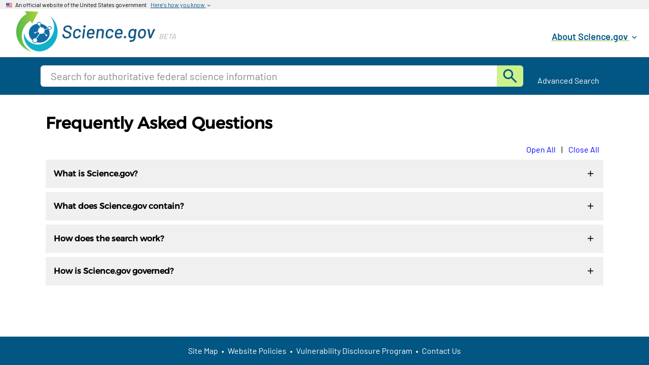

--- FILE ---
content_type: text/html; charset=ISO-8859-1
request_url: https://www.science.gov/faq.html
body_size: 10101
content:

<!DOCTYPE html>
<html lang="en">
  <head>
	<title>Science.gov - Frequently Asked Questions</title>
    <meta charset="UTF-8">
    <meta name="viewport" content="width=device-width, initial-scale=1.0">
    <meta http-equiv="X-UA-Compatible" content="ie=edge">
	<meta name="description" content="Science.gov is a gateway to government science information provided by U.S. Government science agencies, including research and development results.">  
	<link rel="stylesheet" href="/styles/main.css">	  
    <link rel="icon" href="/images/favicon.ico" type="image/x-icon">
	<script>
		function scrollToTop(){
			if (document.documentElement.scrollTop > 200) {
				document.getElementById("backToTop").style.setProperty('right', '0px');
			} else {
				document.getElementById("backToTop").style.setProperty('right', '-100px');
			}
		}	
	</script>

	<style>
		/* NAV HIGHLIGHTING */
		ul.menu > li:nth-child(1) > a{
			text-decoration: underline;
			text-decoration-color: #88bd3a;
			text-decoration-thickness: 3px;
			text-underline-offset: .25em;		
		}
		main section{ margin-bottom: .5em; }
		
		main section > h2{
			font-size: 1em;
			display: block;
			width: 100%;
			padding: 1em;
			background-color: #f0f0f0;
			font-weight: bold;
			text-decoration: none;	
			color: #000;	
			cursor: pointer;
		}
		
		main section > h2:hover{ background-color: #dfe1e2; }	

		main section h2 span.add{
			float: right;
		}
		
		main section h2 span.remove{
			display: none;
			float: right;
		}		
		
		main section h2 span.material-symbols-outlined{
			font-size: 120%;
			line-height: 1.3em;
		}		
		
		main section > div{ 
			padding-left: 1em;
		}
		
		main section > div.hidden{
		   display: none !important;
		}
		
		main section > div.visible{
		   display: block !important;
		}		

		main section:has(div):has(.hidden) span.add, main section:has(div):has(.visible) span.remove{
			display: inline-block;
		}
		
		main section:has(div):has(.visible) span.add, main section:has(div):has(.hidden) span.remove{
			display: none;
		}	
		
		#accordian nav{
			text-align: right;
		}
		
		#accordian nav a{
			margin: .5em;
		}		
	</style>	
	
	<script>
		function toggleAccordian(e){
		  let div = e.parentElement.getElementsByTagName('div')[0];
		  
		  if (div.classList.contains("hidden")) {
			div.classList.remove("hidden");
			div.classList.add("visible");
		  } else {
			div.classList.add("hidden");
			div.classList.remove("visible");
		  }
		}

		function openAll(){
			let divs = document.getElementById('accordian').getElementsByTagName('div');
			for (var i = 0; i < divs.length; i++) {
				divs[i].classList.add('visible');
				divs[i].classList.remove('hidden');
			}	
		}

		function closeAll(){
			let divs = document.getElementById('accordian').getElementsByTagName('div');
			for (var i = 0; i < divs.length; i++) {
				divs[i].classList.add('hidden');
				divs[i].classList.remove('visible');
			}	
		}	
	</script>	
	
	<!-- Google tag (gtag.js) -->
	<script async src="https://www.googletagmanager.com/gtag/js?id=G-PL8SK8Q34R"></script>
	<noscript><!--508 compliance--></noscript>
	<script> window.dataLayer = window.dataLayer || []; function gtag(){dataLayer.push(arguments);} gtag('js', new Date()); gtag('config', 'G-PL8SK8Q34R'); </script>
	<noscript><!--508 compliance--></noscript> 	  
  </head>
  <body onscroll="scrollToTop()">
	<noscript>Some elements on this page will not display correctly without Javascript.</noscript>
	<header id="top">
		<div id="official-site-container">
			<input id="how-you-know" type="checkbox">
			<div id="official-site">
				<img src="/images/us_flag.png" alt="US Flag">An official website of the United States government 
				<label for="how-you-know">Here's how you know <span class="material-symbols-outlined expand_more">expand_more</span><span class="material-symbols-outlined expand_less">expand_less</span></label>
			</div>
			
			<div id="official-site-info">
				<section>
					<img src="/images/icon-dot-gov.png" alt="dot gov icon">
					<div>
						<div><strong>Official websites use .gov</strong></div>
						<div>A <strong>.gov</strong> website belongs to an official government organization in the United States.</div>
					</div>
				</section>
				<section>
					<img src="/images/icon-https.png" alt="https lock icon">
					<div>					
						<div><strong>Secure .gov websites use HTTPS</strong></div>
						<div>A <strong>lock ( <span class="material-symbols-outlined lock">lock</span> ) or https://</strong> means you've safely connected to the .gov website. Share sensitive information only on official, secure websites.</div>
					</div>					
				</section>				
			</div>
		</div>
		<div id="banner-container">
			<h1>Science.gov</h1>
			<div id="logo"><a href="/index.html"><img src="/images/SciGov_logo.webp" alt="Science.gov logo"></a></div>
			<nav>
				<label for="hamburger"><span class="material-symbols-outlined menu">menu</span></label><input type="checkbox" id="hamburger">
				<ul class="menu">
					<li><a href="/about.html">About Science.gov <span class="material-symbols-outlined expand_more">expand_more</span><span class="material-symbols-outlined expand_less">expand_less</span></a>
						<ul class="sub-menu">
							<li><a href="/faq.html">FAQs</a></li>
							<li><a href="/help.html">Help</a></li>
						</ul>				
					</li>
				</ul>
			</nav>
		</div>
	</header>
	<div id="search">
		<div id="search-box">
			<form id="search_form" action="https://www.science.gov/scigov/search.html" method="POST">
				<input type="search" id="fullRecord" name="fullRecord" placeholder="Search for authoritative federal science information" required><button class="search-btn" type="submit"><span class="material-symbols-outlined search">search</span></button>
				<div id="search-link"><a href="https://www.science.gov/scigov/desktop/en/search.html">Advanced Search</a></div>	
				<label for="fullRecord" class="accessibility">Search</label>
			</form>
		</div>
	</div>
	
	<main>	
		<h2>Frequently Asked Questions</h2>  
		<div id="accordian">
			<nav><a href="#" onclick="openAll(); return false;">Open All</a>&nbsp;|&nbsp;<a href="#" onclick="closeAll(); return false;">Close All</a></nav>
			<section>			
				<h2 onclick="toggleAccordian(this)" id="faq_1">What is Science.gov? <span class="material-symbols-outlined add">add</span><span class="material-symbols-outlined remove">remove</span></h2>
				<div class="hidden">
					<p>Science.gov is a U.S. government website providing a search tool for finding scientific and technical information from across
					top <a href="https://www.cendi.gov/members.shtml" target="_blank">U.S. federal agencies</a>.</p>
				</div>
			</section>
			<section>			
				<h2 onclick="toggleAccordian(this)" id="faq_2">What does Science.gov contain? <span class="material-symbols-outlined add">add</span><span class="material-symbols-outlined remove">remove</span></h2>
				<div class="hidden">
					<p>Search results may include scientific and technical reports, peer-reviewed scholarly publications, e.g., accepted manuscripts
					and journal articles, digital data, software, conference presentations and proceedings, and other scientific and technical information
					that federal agencies publish as a result of their research investments.</p>
				</div>
			</section>
			<section>			
				<h2 onclick="toggleAccordian(this)" id="faq_3">How does the search work? <span class="material-symbols-outlined add">add</span><span class="material-symbols-outlined remove">remove</span></h2>
				<div class="hidden">
					<p>Science.gov simultaneously searches the selected sources using federated search. That is, Science.gov simultaneously launches
					and distributes user queries to multiple databases and other sources, then aggregates, ranks and displays top-level results from
					all sources. Each result contains a title including a link to the full information, an indication of relevance to the search query
					(indicated by blue stars <img src="images/star_btn_sm.png" style="vertical-align: baseline;" alt="star icon"> where more stars indicate greater relevance), an information snippet, and a link to the host agency.</p>
					<p>Unlike some third-party search engines that search only the surface web, Science.gov drills down into the deep web, which
					contains a vast amount of scientific and technical information. For assistance with questions about how to search Science.gov,
					please see the <a href="/help.html">Help</a> page.</p>
				</div>
			</section>
			<section>			
				<h2 onclick="toggleAccordian(this)" id="faq_4">How is Science.gov governed? <span class="material-symbols-outlined add">add</span><span class="material-symbols-outlined remove">remove</span></h2>
				<div class="hidden">
					<p>Science.gov is governed and supported by CENDI, an interagency working group of senior scientific and technical information managers.
					The CENDI.gov and Science.gov websites were developed and are maintained by the <a href="https://www.osti.gov/" target="_blank">U.S. Department of Energy Office of
					Scientific and Technical Information</a>, a unit of the Office of Science, in partnership with CENDI. For more information,
					visit the <a href="http://www.osti.gov/" target="_blank">OSTI.GOV</a> and <a href="https://cendi.gov/" target="_blank">CENDI</a> websites.</p>
				</div>
			</section>			
		</div>
	</main>
	
	<a id="backToTop" href="#top"> Top </a>
	<footer>		
		<nav>
			<ul class="links">
				<li><a href="/sitemap.html">Site Map</a></li>
				<li><a href="/website-policies.html">Website Policies</a></li>
				<li><a href="https://www.energy.gov/vulnerability-disclosure-policy" target="_blank">Vulnerability Disclosure Program</a></li>
				<li><a href="/contact.html">Contact Us</a></li>
			</ul>			
		</nav>
	</footer>
  </body>
</html>	

--- FILE ---
content_type: text/css
request_url: https://www.science.gov/styles/main.css
body_size: 10121
content:
/* GENERAL */
*, *::before, *::after {
  box-sizing: border-box;
}

@font-face {
  font-display: swap;
  font-family: 'Barlow';
  font-style: normal;
  font-weight: 400;
  src: url('../fonts/barlow-v12-latin-regular.woff2') format('woff2'); 
}

@font-face {
  font-display: swap;
  font-family: 'Alexandria';
  font-style: normal;
  font-weight: 400;
  src: url('../fonts/alexandria-v3-latin-regular.woff2') format('woff2');
}

@font-face {
  font-display: block;
  font-family: 'Material Symbols Outlined';
  font-style: normal;
  font-weight: 400;
  src: url('../fonts/material-symbols-outlined-v134-latin-regular.woff2') format('woff2');
}

html, body {
    height: 100%;
    padding: 0;
    margin: 0;
	scroll-behavior: smooth;
	scrollbar-gutter: stable;
}

body{
    min-height: 100%;
    display: flex;
    flex-direction: column;
	line-height: 1.5;
	font-family: Barlow, Candara, Arial, sans-serif;
}

input, button, textarea, select {
  font: inherit;
}

a{
	color: #0000FF;
	text-decoration: none;
}

a:visited{
	color: #8A2BE2;
}

a:hover{
	text-decoration: underline;
}

button, a.button{
	color: #015683;
	font-weight: bold;
	background-color: #ccf28b;
	cursor: pointer;
	border: none;
	margin: 0;	
	padding: .2em .4em;
	border-radius: 6px;
}

a.button{
	text-decoration: none;
	padding: .25em .5em;
	display: inline-block;		
}

span.material-symbols-outlined{
	vertical-align: middle;
	font-size: 1em;
	font-family: 'Material Symbols Outlined';
	font-weight: normal;
	font-style: normal;
	font-size: 1em;  /* Preferred icon size */
	display: inline-block;
	width: 1em;
	line-height: 1;
	text-transform: none;
	letter-spacing: normal;
	word-wrap: normal;
	white-space: nowrap;
	direction: ltr;

	/* Support for all WebKit browsers. */
	-webkit-font-smoothing: antialiased;
	/* Support for Safari and Chrome. */
	text-rendering: optimizeLegibility;

	/* Support for Firefox. */
	-moz-osx-font-smoothing: grayscale;

	/* Support for IE. */
	font-feature-settings: 'liga';
}

::placeholder {
	color: #888;
}

span.sr-only{
  position: absolute;
  width: 1px;
  height: 1px;
  padding: 0;
  margin: -1px;
  overflow: hidden;
  clip: rect(0,0,0,0);
  border: 0;
}

blockquote{
  font-size: 1.1em;
  width: 95%;
  margin: 1em auto;
  font-style:italic;
  color: #555555;
  padding: 1em;
  border-left: 6px solid #015683;
  position: relative;
  background:#EDEDED;
}

main{
	margin: 1em auto 2em auto;
	width: 100%;
	max-width: 1100px;
	flex: 1 0 auto;
}

main h1, h2, h3{
	font-family: 'Alexandria', Candara, Arial, sans-serif;
}

main h2{
	font-size: 32px;
	margin: .5em 0;
}

main h3{
	font-size: 22px;
}

main h4{
	font-size: 18px;
}

.accessibility {
	position: absolute;
	left: -9999px;
	overflow: hidden;
	color: #fff;
}

.text-muted {
    color: #777;
}

.small {
    font-size: 14px;
}

noscript{
	text-align: center;
	font-size: 14px;
	color: red;	
}
/* END GENERAL */

/* HEADER */
header{		
	border-bottom: 1px solid #CCC;
}

header, footer {
    flex-grow: 0;
    flex-shrink: 0;
}

div#official-site-container{
	background-color: #f0f0f0;
}

div#official-site, div#official-site-info{
	width: 100%;
	padding: 0 1em;
}

div#official-site{
	font-size: 12px;
	font-family: Barlow, Candara, Arial, sans-serif;
}

div#official-site img{
	width: 1em;
	height: 1em;
	vertical-align: text-bottom;
	margin-right: .5em;
}

div#official-site label{
	margin-left: .5em;
	color: #015683;
	text-decoration: underline;
	cursor: pointer;
	display: inline-block;
}

div#official-site-info{
	display: none;
	max-width: 1000px;
}

div#official-site-info section{
	font-size: 16px;
	font-family: Barlow, Candara, Arial, sans-serif;
	padding: 1em 0;
	display: flex;
	max-width: 50%;
	min-width: 400px;
}

div#official-site-info section h2{
	font-family: Barlow, Candara, Arial, sans-serif;
	font-size: 16px;
	margin: 0 0 .25em 0;
}

div#official-site-info section img{
	height: 40px;
	width: 40px;
}

div#official-site-info section > div{
	padding: 0 1em;
}

div#official-site-container input{
	display: none;
}

div#official-site-container input:checked ~ div#official-site-info {
	display: flex; 
	flex-wrap: wrap;
}

div#official-site-container input:checked ~ div#official-site label > span.expand_more{
	display: none;
}

div#official-site-container input:checked ~ div#official-site label > span.expand_less{
	display: inline-block;
}

div#banner-container > h1 {
	display: none;
}

header nav{
	float: right;
	display: flex;
}	

span.expand_less{
	display: none;
}

ul.menu{
	position: relative;
	margin-right: 1em;	
}

span.menu, input#hamburger{
	display: none;
}

ul.menu > li{	
	font-family: Barlow, Candara, Arial, sans-serif;
	display: inline-block;
	position: relative;
	list-style: none;	
	margin: 0;
	padding: 0;	
}

ul.menu > li > a{
	font-weight: bold;
	color: #015683;
	text-decoration: none;
	font-size: 18px;
	display: block;
	padding: .25em;	
}

ul.sub-menu{
	display: none;
	margin: 0;
	padding: 0;
	padding-inline-start: 0;
	background-color: #013e5f;	
	width: 100%;
}

ul.sub-menu > li{
	display: block;
	list-style: none;
	margin: 0;	
	padding: 0;
	width: 100%;
}

ul.sub-menu > li > a{
	font-family: Barlow, Candara, Arial, sans-serif;
	color: #fff;
	text-decoration: none;	
	display: block;
	padding: .25em;
}

div#logo{
	display: inline-block;	
	margin: .25rem 2rem;
}

div#logo img{
	width: 274px;
	height: 80px;
}
/* END HEADER */

/* SEARCH BAR */
div#search {
	background-color: #015683;
	width: 100%;
	padding: 1em;
}

div#search-box{
	margin: 0 auto;
	width: 90%;
	max-width: 1120px;
	height: 100%;	
	font-size: 20px;	
}

div#search-box input{
	width: calc(100% - 220px);
	border: none;
	border-radius: 6px 0 0 6px;	
	padding-left: 1em;	
	height: 42px;
}

button.search-btn{
	padding: 0 8px;
	border-radius: 0 6px 6px 0;	
	height: 42px;
	vertical-align: top;
	font-weight: bold;
}

span.material-symbols-outlined.search{
	font-size: 36px;
}	
	
div#search-link{
	display: inline-block;
    vertical-align: bottom;
    margin-left: 1.5em;
	font-size: 16px;
	font-weight: normal;
	color: #fff;
}
	
div#search-link a{
	color: #fff;
}
/* END SEARCH BAR */

/* BACK TO TOP */
a#backToTop{color: #0000FF;}

#backToTop {
    position: fixed;
    height: 50px;
    width: 90px;
    right: -100px;
    bottom: 140px;
    background: #e8f0f7;
	background-image: url(../images/Icon_Back_to_Top_Blue.png);
    background-size: 45px;
    background-position: 2px;
    background-repeat: no-repeat;	
    transition: right .5s;
    padding: 0 15px 0 50px;
    border-radius: 25px 0 0 25px;
    line-height: 50px;
    display: inline-block;
    text-align: center;
    z-index: 1;
}
/* END BACK TO TOP */

/* FOOTER */
footer {
	padding: 1em;
	display: flex;
	align-items: center;
	justify-content: center;
	flex-direction: column;	
	background-color: #015683;
	width: 100%;
	color: #fff;	
}

footer nav{
	text-align: center;
}

footer nav ul.links{
	padding: 0;
	margin: 0 auto 0 auto;
	width: fit-content;
	block-size: fit-content;
}

footer nav ul.links li{
	list-style: none;
	display: inline-block;
}

footer nav ul.links li a{
	margin: 0 .25em;
}

footer nav ul.links li:not(:last-child):after{
	content: " \2022 ";
}

footer a, footer a:visited{
	color: #fff;
	font-weight: normal;
}

footer div.small a{
	text-decoration: underline;
}
/* END FOOTER */

/* LARGE SCREENS */
@media screen and (min-width: 1250px){
	header nav{	
		margin-top: 1.25em;
	}
	
	div#banner-container{
		width: 100%;
	}	
	
	ul.menu > li:hover a {
		color: #fff;
	}

	ul.menu > li:hover a > span.expand_more{
		display: none;
	}

	ul.menu > li:hover a > span.expand_less{
		display: inline-block;
	}

	ul.menu > li:hover{
		background-color: #013e5f;	
		color: #fff;
	}

	ul.menu > li:hover > ul.sub-menu{
		display: block;
		position: absolute;
		z-index: 100;
	}

	ul.sub-menu > li > a:hover{
		color: #fff;
		text-decoration: underline;
	}	
}
/* END LARGE SCREENS */

/* SMALL SCREENS */
@media screen and (max-width: 1249px){
	main{
		padding: 1em;
		max-width: 98%;
	}	
	
	main#home{
		padding: 0;
		max-width: 100%;
	}	
	
	div#banner-container{
		width: 100%;
		height: 58px;		
	}
	
	div#logo{	
		display: inline-block;
		margin: .25em 0 .25em 1em;
		position: absolute;
	}
	
	div#logo img{
		width: 171px;
		height: 50px;
	}	
	
	header nav{
		display: block;
		text-align: right;
	}	
	
	label[for=hamburger]{
		font-size: 24px;
	}	
	
	span.menu{
		display: inline-block;
		margin: .8em .5em 0 0;
		cursor: pointer;
	}
	
	ul.menu{
		display: none;
		margin: 0 .5em 0 0;
		padding: 0;
	}
	
	ul.menu li{
		display: block;
	}	
	
	ul.menu span.expand_more, ul.menu span.expand_less{
		display: none;
	}

	nav input:checked ~ ul.menu { display: block; }
	
	ul.sub-menu{
		display: block;
		background-color: #fff;
		position: relative;
	}	
	
	ul.sub-menu > li > a{
		color: #015683;
	}	
	
	div#search-box {
		width: 100%;
		text-align: center;
	}
	
	div#search-box input{
		width: calc(100% - 52px);
	}	

	div#search-box input::placeholder{
		font-size: .82em;
	}

	div#search-link{
		display: block;
		line-height: normal;		
		text-align: right;
	}	
}
/* END SMALL SCREENS */

/* VERY SMALL SCREENS */
@media screen and (max-width: 500px){
	div#hero aside {
		max-width: 370px;	
		margin: 30px auto !important;
	}	
}
/* END VERY SMALL SCREENS */

/* BETA TEXT */
	#logo::after{
		content: "BETA";
		position: relative;
		bottom: 1.75em;
		left: .5em;
		color: #aaa;
		font-style: italic;
		font-size: 90%;
	}
	
@media screen and (max-width: 1249px){
	#logo::after{
		bottom: 1.4em;
		font-size: 70%;
	}	
}	